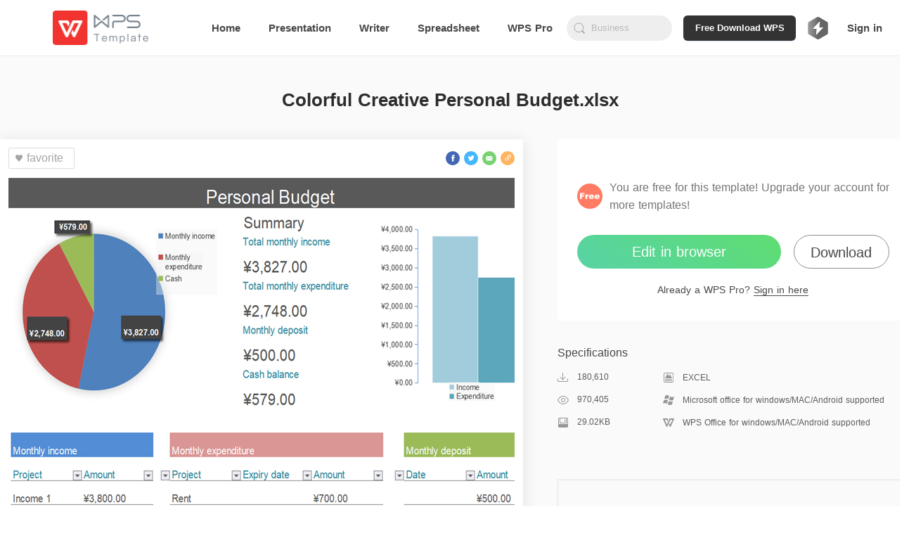

--- FILE ---
content_type: application/javascript
request_url: https://ds.cache.wpscdn.com/template-website/c9f1d21.js
body_size: 1355
content:
!function(e){function t(t){for(var n,f,u=t[0],c=t[1],i=t[2],p=0,d=[];p<u.length;p++)f=u[p],Object.prototype.hasOwnProperty.call(o,f)&&o[f]&&d.push(o[f][0]),o[f]=0;for(n in c)Object.prototype.hasOwnProperty.call(c,n)&&(e[n]=c[n]);for(l&&l(t);d.length;)d.shift()();return a.push.apply(a,i||[]),r()}function r(){for(var e,t=0;t<a.length;t++){for(var r=a[t],n=!0,u=1;u<r.length;u++){var c=r[u];0!==o[c]&&(n=!1)}n&&(a.splice(t--,1),e=f(f.s=r[0]))}return e}var n={},o={33:0},a=[];function f(t){if(n[t])return n[t].exports;var r=n[t]={i:t,l:!1,exports:{}};return e[t].call(r.exports,r,r.exports,f),r.l=!0,r.exports}f.e=function(e){var t=[],r=o[e];if(0!==r)if(r)t.push(r[2]);else{var n=new Promise((function(t,n){r=o[e]=[t,n]}));t.push(r[2]=n);var a,u=document.createElement("script");u.charset="utf-8",u.timeout=120,f.nc&&u.setAttribute("nonce",f.nc),u.src=function(e){return f.p+""+{0:"aff708d",1:"f892aa1",2:"2d78275",3:"0c0c2d8",6:"006c547",7:"2830d0f",8:"b068d2d",9:"93da461",10:"15df10a",11:"fc7e41f",12:"34300de",13:"67aa994",14:"ba4a647",15:"0936889",16:"5bf85b1",17:"f7eec4a",18:"b445512",19:"f101ff2",20:"7bce8ec",21:"34ff83d",22:"c477380",23:"102b4f4",24:"e2a2573",25:"1997f19",26:"e21235a",27:"27fba7a",28:"ed0fc66",29:"42937c4",30:"6486b4e",31:"3b84697",32:"15d95b8",35:"41e937e"}[e]+".js"}(e);var c=new Error;a=function(t){u.onerror=u.onload=null,clearTimeout(i);var r=o[e];if(0!==r){if(r){var n=t&&("load"===t.type?"missing":t.type),a=t&&t.target&&t.target.src;c.message="Loading chunk "+e+" failed.\n("+n+": "+a+")",c.name="ChunkLoadError",c.type=n,c.request=a,r[1](c)}o[e]=void 0}};var i=setTimeout((function(){a({type:"timeout",target:u})}),12e4);u.onerror=u.onload=a,document.head.appendChild(u)}return Promise.all(t)},f.m=e,f.c=n,f.d=function(e,t,r){f.o(e,t)||Object.defineProperty(e,t,{enumerable:!0,get:r})},f.r=function(e){"undefined"!=typeof Symbol&&Symbol.toStringTag&&Object.defineProperty(e,Symbol.toStringTag,{value:"Module"}),Object.defineProperty(e,"__esModule",{value:!0})},f.t=function(e,t){if(1&t&&(e=f(e)),8&t)return e;if(4&t&&"object"==typeof e&&e&&e.__esModule)return e;var r=Object.create(null);if(f.r(r),Object.defineProperty(r,"default",{enumerable:!0,value:e}),2&t&&"string"!=typeof e)for(var n in e)f.d(r,n,function(t){return e[t]}.bind(null,n));return r},f.n=function(e){var t=e&&e.__esModule?function(){return e.default}:function(){return e};return f.d(t,"a",t),t},f.o=function(e,t){return Object.prototype.hasOwnProperty.call(e,t)},f.p="https://ds.cache.wpscdn.com/template-website/",f.oe=function(e){throw e};var u=window.webpackJsonp=window.webpackJsonp||[],c=u.push.bind(u);u.push=t,u=u.slice();for(var i=0;i<u.length;i++)t(u[i]);var l=c;r()}([]);